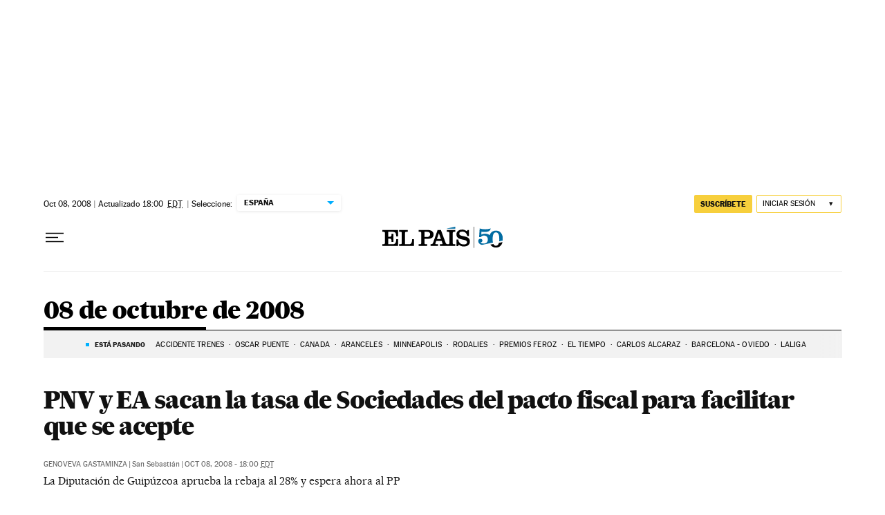

--- FILE ---
content_type: application/javascript; charset=utf-8
request_url: https://fundingchoicesmessages.google.com/f/AGSKWxUOgJTe7Kjv6Db7uKF1KohYG8qf2zmj9a8xbVnJcKdx5oFIDonoFJPDWvSMh2o23CveyHUAhKctaGBMLzqy3OBp1xibKS1Q4cnxRs1d1tlivW1-Nqc5mqgcxnpGjkxzi1jJdtuSyvukxzpvTrc8KtXzuBvTeP8F2kF7tYCF2gd2uZz07IznVSdiDSK7/_/staticadslot./vifGoogleAd./page-ads./exitpop./480x70_
body_size: -1289
content:
window['bfbd23a1-8b9c-4e46-a9f6-5527292b4076'] = true;